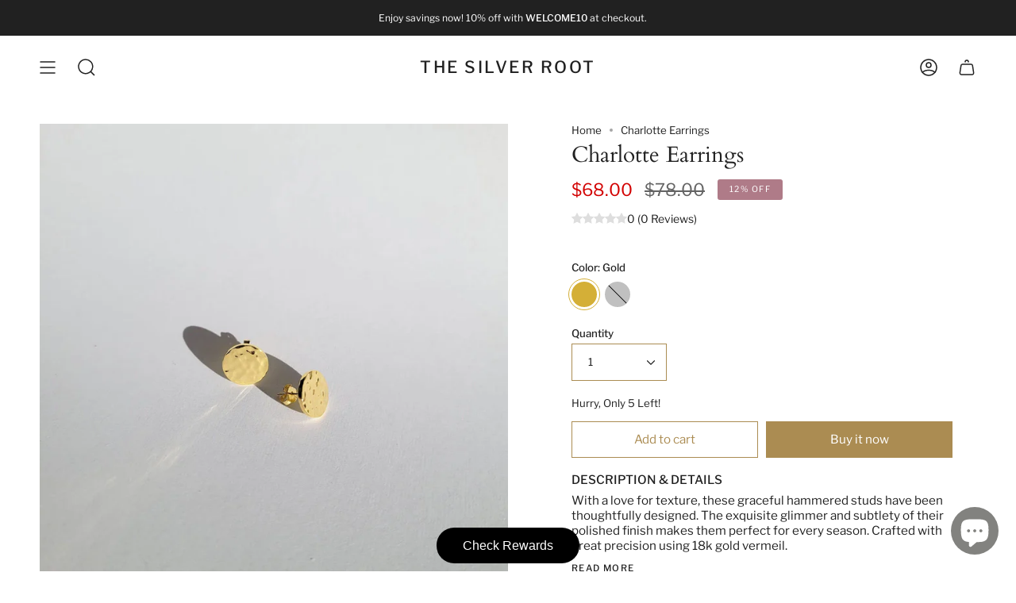

--- FILE ---
content_type: text/html; charset=utf-8
request_url: https://thesilverroot.com/products/charlotte-earrings?section_id=api-product-grid-item
body_size: 1171
content:
<div id="shopify-section-api-product-grid-item" class="shopify-section">
<div data-api-content>
<div class="product-item large-up--one-quarter medium--one-quarter small--one-whole  product-item--centered product-item--outer-text product-item--has-quickbuy product-item--api-product-grid-item-" data-product-grid-item data-slide="||itemIndex||" data-slide-index="||itemIndex||">
  
  <div class="product-item__image" data-product-image>
    <a class="product-link" href="/products/charlotte-earrings" aria-label="Charlotte Earrings" data-product-link="/products/charlotte-earrings"><div class="product-item__bg lazyload"
          data-product-image-default
          data-aos="img-in"
          data-aos-delay="||itemAosDelay||"
          data-aos-duration="800"
          data-aos-anchor="||itemAnimationAnchor||"
          data-aos-easing="ease-out-quart"
          data-bgset="//thesilverroot.com/cdn/shop/products/Charlotte18kGoldHammeredStudEarrings.jpg?v=1672922985&width=180 180w 180h,//thesilverroot.com/cdn/shop/products/Charlotte18kGoldHammeredStudEarrings.jpg?v=1672922985&width=360 360w 360h,//thesilverroot.com/cdn/shop/products/Charlotte18kGoldHammeredStudEarrings.jpg?v=1672922985&width=540 540w 540h,//thesilverroot.com/cdn/shop/products/Charlotte18kGoldHammeredStudEarrings.jpg?v=1672922985&width=720 720w 720h,//thesilverroot.com/cdn/shop/products/Charlotte18kGoldHammeredStudEarrings.jpg?v=1672922985&width=900 900w 900h,//thesilverroot.com/cdn/shop/products/Charlotte18kGoldHammeredStudEarrings.jpg?v=1672922985&width=1080 1080w 1080h,//thesilverroot.com/cdn/shop/products/Charlotte18kGoldHammeredStudEarrings.jpg?v=1672922985&width=1296 1296w 1296h,//thesilverroot.com/cdn/shop/products/Charlotte18kGoldHammeredStudEarrings.jpg?v=1672922985 1466w 1466h"><div class="product-item__bg__inner lazyload" data-bgset="//thesilverroot.com/cdn/shop/products/Charlotte18kGoldHammeredStudEarrings.jpg?v=1672922985&width=180 180w 180h,//thesilverroot.com/cdn/shop/products/Charlotte18kGoldHammeredStudEarrings.jpg?v=1672922985&width=360 360w 360h,//thesilverroot.com/cdn/shop/products/Charlotte18kGoldHammeredStudEarrings.jpg?v=1672922985&width=540 540w 540h,//thesilverroot.com/cdn/shop/products/Charlotte18kGoldHammeredStudEarrings.jpg?v=1672922985&width=720 720w 720h,//thesilverroot.com/cdn/shop/products/Charlotte18kGoldHammeredStudEarrings.jpg?v=1672922985&width=900 900w 900h,//thesilverroot.com/cdn/shop/products/Charlotte18kGoldHammeredStudEarrings.jpg?v=1672922985&width=1080 1080w 1080h,//thesilverroot.com/cdn/shop/products/Charlotte18kGoldHammeredStudEarrings.jpg?v=1672922985&width=1296 1296w 1296h,//thesilverroot.com/cdn/shop/products/Charlotte18kGoldHammeredStudEarrings.jpg?v=1672922985 1466w 1466h" data-variant-title="Gold" style="display: none;">&nbsp;</div></div><noscript>
        <div class="product-item__bg no-js-image" style="background-image:url('//thesilverroot.com/cdn/shop/products/Charlotte18kGoldHammeredStudEarrings_540x.jpg?v=1672922985'); background-size: contain; background-position: center center; background-repeat: no-repeat;"></div>
      </noscript></a>

    <span class="sale-box"
      data-aos="fade"
      data-aos-delay="||itemAosDelay||"
      data-aos-duration="800"
      data-aos-anchor="||itemAnimationAnchor||">Sale</span><quick-add-product>
      <div class="quick-add__holder" data-quick-add-holder="7261209919671">
        <button 
          class="quick-add__button-mobile" 
          type="button" 
          tabindex="-1" 
          data-quick-add-btn-mobile>
          <span class="visually-hidden">Quick add</span>
          <span class="btn__plus"></span>
          <span class="btn__added">&nbsp;</span>
          <span class="btn__loader">
            <svg height="18" width="18" class="svg-loader">
              <circle r="7" cx="9" cy="9" />
              <circle stroke-dasharray="87.96459430051421 87.96459430051421" r="7" cx="9" cy="9" />
            </svg>
          </span>
        </button>

        <button
          class="quick-add__button caps"
          type="button"
          data-focus-element
          data-quick-add-btn
          
          
          data-popup-7261209919671="charlotte-earrings">
          <span class="btn__text">Quick add</span>
          <span class="btn__added">&nbsp;</span>
          <span class="btn__loader">
            <svg height="18" width="18" class="svg-loader">
              <circle r="7" cx="9" cy="9" />
              <circle stroke-dasharray="87.96459430051421 87.96459430051421" r="7" cx="9" cy="9" />
            </svg>
          </span>
          <span class="btn__error" data-message-error>&nbsp;</span>
        </button>


<script data-quick-add-modal-template type="text/x-template">
  <div class="product-quick-add" data-quick-add-modal id="7261209919671" aria-hidden="true">
    <div class="product-quick-add__overlay" data-micromodal-close tabindex="-1"></div>

    <div class="product-quick-add__content" role="dialog" aria-modal="true" data-product-upsell-container>

      <div class="loader cart__loader"><div class="loader-indeterminate"></div></div>

      <button type="button" data-micromodal-close class="product-quick-add__close" aria-label="Close"><svg aria-hidden="true" focusable="false" role="presentation" class="icon icon-cancel" viewBox="0 0 24 24"><path d="M6.758 17.243L12.001 12m5.243-5.243L12 12m0 0L6.758 6.757M12.001 12l5.243 5.243" stroke="currentColor" stroke-linecap="round" stroke-linejoin="round"/></svg></button>

      <div class="product-quick-add__inner" data-product-upsell-ajax></div>
    </div>
  </div>
</script></div>
    </quick-add-product>
  </div>

  <div class="product-information"
    data-aos="fade"
    data-aos-delay="||itemAosDelay||"
    data-aos-duration="800"
    data-aos-anchor="||itemAnimationAnchor||"
    data-product-information>
    <a class="product-link product-item__info" href="/products/charlotte-earrings" aria-label="Charlotte Earrings" data-product-link="/products/charlotte-earrings"><p class="product-item__title">Charlotte Earrings</p>

      <div class="product-item__price__holder"><div class="product-item__price" data-product-price><span class="price sale">
  
    <span class="new-price">
      
$68.00
</span>
    
      <span class="old-price">$78.00</span>
    
  
</span>

        </div>
      </div><div class="product-item__swatched__holder product-item__swatched__holder--circle">
          <form class="radio__fieldset radio__fieldset--swatches radio__fieldset--small" data-grid-swatch-form data-fieldset>
          <div class="selector-wrapper__content">
            <div class="selector-wrapper__scrollbar" data-scrollbar data-grid-swatches data-swatch-handle="charlotte-earrings" data-swatch-label="Color"></div>

            <div class="selector-wrapper__actions">
              <button type="button" class="radio__fieldset__arrow radio__fieldset__arrow--prev is-hidden" data-scrollbar-arrow-prev><svg aria-hidden="true" focusable="false" role="presentation" class="icon icon-nav-arrow-left" viewBox="0 0 24 24"><path d="M15 6l-6 6 6 6" stroke="#000" stroke-linecap="round" stroke-linejoin="round"/></svg><span class="visually-hidden">See All</span>
              </button>

              <button type="button" class="radio__fieldset__arrow radio__fieldset__arrow--next is-hidden" data-scrollbar-arrow-next>
                <svg aria-hidden="true" focusable="false" role="presentation" class="icon icon-nav-arrow-right" viewBox="0 0 24 24"><path d="M9 6l6 6-6 6" stroke="#000" stroke-width="1" stroke-linecap="round" stroke-linejoin="round"/></svg>
                <span class="visually-hidden">See All</span>
              </button>
            </div>
          </div>
        </form>
<span class="product-item__swatches__count">
              <span data-swatch-count>&nbsp;</span>
            </span></div></a>
  </div>
</div></div></div>